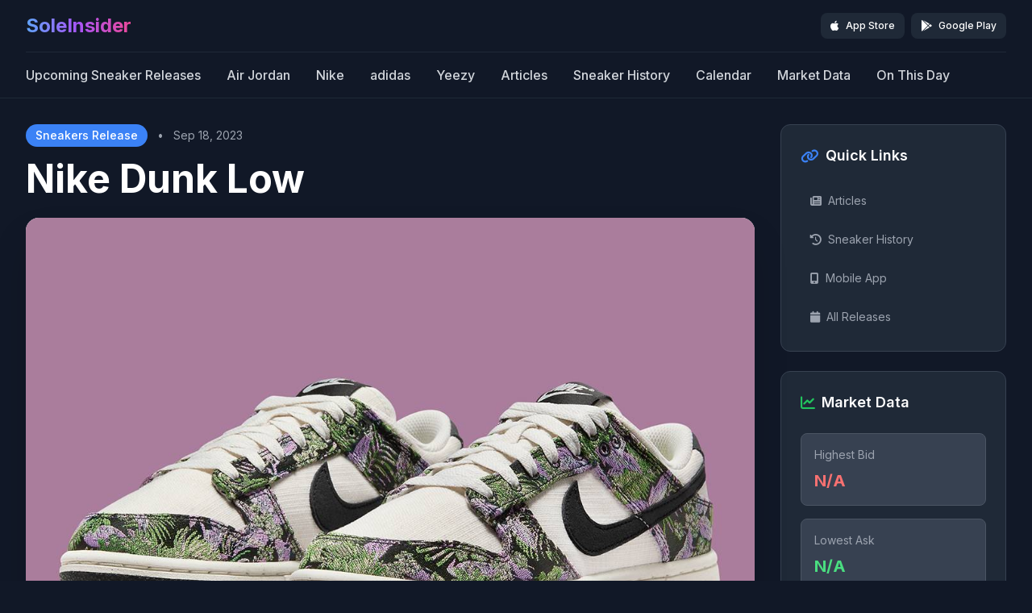

--- FILE ---
content_type: text/html; charset=UTF-8
request_url: https://soleinsider.com/nike-dunk-low/14392
body_size: 7635
content:
<!DOCTYPE html>
<html lang="en">
<head>
  <meta http-equiv="Content-Type" content="text/html; charset=UTF-8">
  <meta name="viewport" content="width=device-width, initial-scale=1, shrink-to-fit=no">
  <title>Nike Dunk Low Release Date & Info | Sneakers | SoleInsider</title>
  
  <!-- Primary Meta Tags -->
  <meta name="title" content="Nike Dunk Low Release Date & Info | Sneakers | SoleInsider">
  <meta name="description" content="Get the latest release date, price, and information for Nike Dunk Low. Stay updated with Sneakers sneaker drops, restock alerts, and buying guides.">
  <meta name="keywords" content="Nike Dunk Low, Nike Dunk Low release date, Nike Dunk Low price, Sneakers sneakers, sneaker release, sneaker drop, Nike Dunk Low info">
  <meta name="robots" content="index, follow">
  <meta name="language" content="English">
  <meta name="author" content="SoleInsider">
  <link rel="canonical" href="https://soleinsider.com/nike-dunk-low/14392"/>
  
  <!-- Open Graph / Facebook -->
  <meta property="og:type" content="product">
  <meta property="og:url" content="https://soleinsider.com/nike-dunk-low/14392">
  <meta property="og:title" content="Nike Dunk Low Release Date & Info | Sneakers | SoleInsider">
  <meta property="og:description" content="Get the latest release date, price, and information for Nike Dunk Low. Stay updated with Sneakers sneaker drops, restock alerts, and buying guides.">
  <meta property="og:image" content="https://soleinsider.com/public/products/nike-dunk-low-next-nature-floral-tapestry-3.jpg">
  <meta property="og:image:width" content="800">
  <meta property="og:image:height" content="600">
  <meta property="og:image:alt" content="Nike Dunk Low sneaker">
  <meta property="og:site_name" content="SoleInsider">
  <meta property="og:locale" content="en_US">
  
  <!-- Product specific Open Graph -->
  <meta property="product:brand" content="Sneakers">
  <meta property="product:availability" content="in stock">
  <meta property="product:condition" content="new">
  <meta property="product:price:amount" content="223">
  <meta property="product:price:currency" content="USD">
  
  <!-- Twitter -->
  <meta property="twitter:card" content="summary_large_image">
  <meta property="twitter:url" content="https://soleinsider.com/nike-dunk-low/14392">
  <meta property="twitter:title" content="Nike Dunk Low Release Date & Info | Sneakers | SoleInsider">
  <meta property="twitter:description" content="Get the latest release date, price, and information for Nike Dunk Low. Stay updated with Sneakers sneaker drops, restock alerts, and buying guides.">
  <meta property="twitter:image" content="https://soleinsider.com/public/products/nike-dunk-low-next-nature-floral-tapestry-3.jpg">
  <meta property="twitter:image:alt" content="Nike Dunk Low sneaker">
  <meta property="twitter:site" content="@soleinsider">
  <meta property="twitter:creator" content="@soleinsider">
  
  <!-- Additional SEO -->
  <meta name="theme-color" content="#1f2937">
  <meta name="application-name" content="SoleInsider">
  
  <!-- Favicon -->
  <link rel="shortcut icon" href="https://soleinsider.com/favicon.ico" type="image/x-icon">
  <link rel="icon" href="https://soleinsider.com/favicon.ico" type="image/x-icon">
  
  <!-- Structured Data -->
  <script type="application/ld+json">
  {
    "@context": "https://schema.org",
    "@type": "Product",
    "name": "Nike Dunk Low",
    "description": "Get the latest release date, price, and information for Nike Dunk Low. Stay updated with Sneakers sneaker drops, restock alerts, and buying guides.",
    "image": "https://soleinsider.com/public/products/nike-dunk-low-next-nature-floral-tapestry-3.jpg",
    "brand": {
      "@type": "Brand",
      "name": "Sneakers"
    },
    "category": "Sneakers",
    "offers": {
      "@type": "Offer",
      "price": 110.00,
      "priceCurrency": "USD",
      "availability": "https://schema.org/InStock",
      "condition": "https://schema.org/NewCondition",
      "shippingDetails": {
        "@type": "OfferShippingDetails",
        "shippingRate": {
          "@type": "MonetaryAmount",
          "value": "0.00",
          "currency": "USD"
        },
        "deliveryTime": {
          "@type": "ShippingDeliveryTime",
          "businessDays": {
            "@type": "OpeningHoursSpecification",
            "dayOfWeek": ["Monday", "Tuesday", "Wednesday", "Thursday", "Friday"]
          },
          "cutoffTime": "14:00",
          "handlingTime": {
            "@type": "QuantitativeValue",
            "minValue": 1,
            "maxValue": 3,
            "unitCode": "DAY"
          },
          "transitTime": {
            "@type": "QuantitativeValue",
            "minValue": 1,
            "maxValue": 5,
            "unitCode": "DAY"
          }
        }
      },
      "hasMerchantReturnPolicy": {
        "@type": "MerchantReturnPolicy",
        "returnPolicyCategory": "https://schema.org/MerchantReturnFiniteReturnWindow",
        "merchantReturnDays": 30,
        "returnMethod": "https://schema.org/ReturnByMail",
        "returnFees": "https://schema.org/FreeReturn"
      }
    },
    "releaseDate": "2023-09-18",
    "publisher": {
      "@type": "Organization",
      "name": "SoleInsider",
      "url": "https://soleinsider.com/",
      "logo": {
        "@type": "ImageObject",
        "url": "https://soleinsider.com/images/soleinsider-logo.png"
      }
    }
  }
  </script>
  
  <!DOCTYPE html>
<html lang="en" dir="ltr">
<head>
    <meta charset="UTF-8">
    <meta name="viewport" content="width=device-width, initial-scale=1.0">
    <meta http-equiv="X-UA-Compatible" content="IE=edge">
    
    <!-- SEO Meta Tags -->
    <title>SoleInsider - Sneaker Release Dates, News & Market Data</title>
    <meta name="description" content="The leading source for sneaker releases, news, and market data. Stay updated with the latest Air Jordan, Nike, adidas, and Yeezy drops.">
    <meta name="keywords" content="sneakers, sneaker releases, Air Jordan, Nike, adidas, Yeezy, sneaker news, release dates, sneaker market data">
    <meta name="robots" content="index, follow">
    <meta name="author" content="SoleInsider">
    
    <!-- Open Graph and Twitter meta tags are defined per page to avoid duplicates -->
    
    <!-- Canonical URL -->
    <link rel="canonical" href="https://soleinsider.com">
    
    <!-- Sitemap -->
    <link rel="sitemap" type="application/xml" title="Sitemap" href="https://soleinsider.com/sitemap.xml">
    
    <!-- RSS Feed -->
    <link rel="alternate" type="application/rss+xml" title="SoleInsider RSS Feed" href="https://soleinsider.com/rss">
    
    <!-- Favicon -->
    <link rel="icon" type="image/x-icon" href="https://soleinsider.com/favicon.ico">
    <link rel="apple-touch-icon" sizes="180x180" href="https://soleinsider.com/images/apple-touch-icon.png">
    
    <!-- DNS Prefetch for external resources -->
    <link rel="dns-prefetch" href="//fonts.googleapis.com">
    <link rel="dns-prefetch" href="//fonts.gstatic.com">
    <link rel="dns-prefetch" href="//cdnjs.cloudflare.com">
    
    <!-- Google Fonts -->
    <link rel="preconnect" href="https://fonts.googleapis.com">
    <link rel="preconnect" href="https://fonts.gstatic.com" crossorigin>
    <link href="https://fonts.googleapis.com/css2?family=Inter:wght@300;400;500;600;700&family=Poppins:wght@400;500;600;700;800&display=swap" rel="stylesheet">

    <!-- Tailwind CSS -->
    <link rel="preload" href="https://soleinsider.com/public/css/tailwind-output.css" as="style" onload="this.onload=null;this.rel='stylesheet'">
    <noscript><link rel="stylesheet" href="https://soleinsider.com/public/css/tailwind-output.css"></noscript>

    <!-- Additional Icons -->
    <link rel="preload" href="https://cdnjs.cloudflare.com/ajax/libs/font-awesome/6.4.0/css/all.min.css" as="style" onload="this.onload=null;this.rel='stylesheet'">
    <noscript><link rel="stylesheet" href="https://cdnjs.cloudflare.com/ajax/libs/font-awesome/6.4.0/css/all.min.css"></noscript>
    
    <!-- Prevent horizontal overflow -->
    <style>
        html, body {
            overflow-x: hidden;
            max-width: 100vw;
        }
    </style>
    
    <!-- Structured Data -->
    <script type="application/ld+json">
    {
        "@context": "https://schema.org",
        "@type": "WebSite",
        "name": "SoleInsider",
        "url": "https://soleinsider.com",
        "description": "The leading source for sneaker releases, news, and market data",
        "potentialAction": {
            "@type": "SearchAction",
            "target": "https://soleinsider.com/search?search={search_term_string}",
            "query-input": "required name=search_term_string"
        },
        "publisher": {
            "@type": "Organization",
            "name": "SoleInsider",
            "url": "https://soleinsider.com",
            "logo": {
                "@type": "ImageObject",
                "url": "https://soleinsider.com/images/soleinsider-logo.png"
            }
        }
    }
    </script>
</head>
</head>

<body class="bg-gray-900 text-white font-sans">
  <div class="min-h-screen">
    <!-- Navigation Header -->
<header class="bg-gray-900 border-b border-gray-800 sticky top-0 z-40">
  <div class="max-w-7xl mx-auto px-4 sm:px-6 lg:px-8">
    <!-- Top Row -->
    <div class="flex items-center justify-between h-16">
      <!-- Logo -->
      <div class="flex-shrink-0">
        <a href="https://soleinsider.com/" class="text-2xl font-bold bg-gradient-to-r from-blue-400 via-purple-500 to-pink-500 bg-clip-text text-transparent hover:from-blue-300 hover:via-purple-400 hover:to-pink-400 transition-all duration-300">
          SoleInsider
        </a>
      </div>

      <!-- App Download Buttons -->
      <div class="flex-shrink-0">
        <div class="flex space-x-2">
          <a href="https://apps.apple.com/us/app/soleinsider-sneaker-drops/id799668898" target="_blank" class="flex items-center bg-gray-800 px-3 py-2 rounded-lg hover:bg-gray-700 transition-colors duration-200 group">
            <i class="fab fa-apple text-white text-sm mr-2 group-hover:text-blue-400"></i>
            <div class="text-xs">
              <div class="text-white font-medium">App Store</div>
            </div>
          </a>
          <a href="https://play.google.com/store/apps/details?id=com.sole.insider.free&hl=en" target="_blank" class="flex items-center bg-gray-800 px-3 py-2 rounded-lg hover:bg-gray-700 transition-colors duration-200 group">
            <i class="fab fa-google-play text-white text-sm mr-2 group-hover:text-blue-400"></i>
            <div class="text-xs">
              <div class="text-white font-medium">Google Play</div>
            </div>
          </a>
        </div>
      </div>
    </div>

    <!-- Navigation Links -->
    <div class="border-t border-gray-800 py-4">
      <nav class="flex items-center space-x-8 overflow-x-auto">
        <a href="https://soleinsider.com/" class="text-gray-300 hover:text-white font-medium transition-colors duration-200 whitespace-nowrap">Upcoming Sneaker Releases</a>
        <a href="https://soleinsider.com/jordan-releases" class="text-gray-300 hover:text-white font-medium transition-colors duration-200 whitespace-nowrap">Air Jordan</a>
        <a href="https://soleinsider.com/nike-releases" class="text-gray-300 hover:text-white font-medium transition-colors duration-200 whitespace-nowrap">Nike</a>
        <a href="https://soleinsider.com/adidas-releases" class="text-gray-300 hover:text-white font-medium transition-colors duration-200 whitespace-nowrap">adidas</a>
        <a href="https://soleinsider.com/yeezy-releases" class="text-gray-300 hover:text-white font-medium transition-colors duration-200 whitespace-nowrap">Yeezy</a>
               <a href="https://soleinsider.com/articles" class="text-gray-300 hover:text-white font-medium transition-colors duration-200 whitespace-nowrap">Articles</a>
               <a href="https://soleinsider.com/sneaker-history" class="text-gray-300 hover:text-white font-medium transition-colors duration-200 whitespace-nowrap">Sneaker History</a>
               <a href="https://soleinsider.com/calendar" class="text-gray-300 hover:text-white font-medium transition-colors duration-200 whitespace-nowrap">Calendar</a>
               <a href="https://soleinsider.com/market-data" class="text-gray-300 hover:text-white font-medium transition-colors duration-200 whitespace-nowrap">Market Data</a>
               <a href="https://soleinsider.com/on-this-day" class="text-gray-300 hover:text-white font-medium transition-colors duration-200 whitespace-nowrap">On This Day</a>
      </nav>
    </div>
  </div>
</header>
    <!-- Main Content -->
    <main class="py-8">
      <div class="max-w-7xl mx-auto px-4 sm:px-6 lg:px-8">
        <div class="grid grid-cols-1 lg:grid-cols-4 gap-8">
          <!-- Main Content -->
          <div class="lg:col-span-3">
            <!-- Hero Section -->
            <div class="mb-8">
              <!-- Product Header -->
              <div class="mb-6">
                <div class="flex items-center space-x-3 mb-4">
                  <span class="bg-blue-500 text-white px-3 py-1 rounded-full text-sm font-medium">Sneakers Release</span>
                  <span class="text-gray-400 text-sm">•</span>
                  <span class="text-gray-400 text-sm">Sep 18, 2023</span>
                </div>
                <h1 class="text-4xl md:text-5xl font-bold text-white mb-2 leading-tight">Nike Dunk Low</h1>
              </div>

              <!-- Hero Image with Carousel -->
              <div class="mb-6">
                <div class="relative group">
                  <div class="aspect-square overflow-hidden rounded-2xl bg-gray-100 shadow-2xl">
                    <img id="hero-image" src="https://soleinsider.com/public/products/nike-dunk-low-next-nature-floral-tapestry-3.jpg" 
                         alt="Nike Dunk Low" 
                         class="w-full h-full object-contain transition-transform duration-500 group-hover:scale-105"
                         onerror="this.src='https://soleinsider.com/images/placeholder.jpeg'">
                  </div>
                  
                  <!-- Image Navigation (only show if there are multiple images) -->
                                    <button id="prev-btn" class="absolute left-4 top-1/2 transform -translate-y-1/2 w-10 h-10 bg-black bg-opacity-50 rounded-full flex items-center justify-center text-white hover:bg-opacity-70 transition-all duration-200 opacity-0 group-hover:opacity-100">
                    <i class="fas fa-chevron-left"></i>
                  </button>
                  <button id="next-btn" class="absolute right-4 top-1/2 transform -translate-y-1/2 w-10 h-10 bg-black bg-opacity-50 rounded-full flex items-center justify-center text-white hover:bg-opacity-70 transition-all duration-200 opacity-0 group-hover:opacity-100">
                    <i class="fas fa-chevron-right"></i>
                  </button>
                                  </div>

                <!-- Thumbnail Carousel (only show if there are additional images) -->
                                <div class="mt-4 flex space-x-3 overflow-x-auto pb-2">
                                      <div class="flex-shrink-0 w-20 h-20 rounded-lg overflow-hidden bg-gray-100 border-2 border-gray-300 hover:border-blue-500 cursor-pointer transition-colors duration-200 border-blue-500" 
                         onclick="changeHeroImage('https://soleinsider.com/public/products/nike-dunk-low-next-nature-floral-tapestry-1.jpg', 0)">
                      <img src="https://soleinsider.com/public/products/nike-dunk-low-next-nature-floral-tapestry-1.jpg" 
                           alt="Nike Dunk Low" 
                           class="w-full h-full object-contain"
                           onerror="this.src='https://soleinsider.com/images/placeholder.jpeg'">
                    </div>
                                      <div class="flex-shrink-0 w-20 h-20 rounded-lg overflow-hidden bg-gray-100 border-2 border-gray-300 hover:border-blue-500 cursor-pointer transition-colors duration-200 " 
                         onclick="changeHeroImage('https://soleinsider.com/public/products/nike-dunk-low-next-nature-floral-tapestry-7.jpg', 1)">
                      <img src="https://soleinsider.com/public/products/nike-dunk-low-next-nature-floral-tapestry-7.jpg" 
                           alt="Nike Dunk Low" 
                           class="w-full h-full object-contain"
                           onerror="this.src='https://soleinsider.com/images/placeholder.jpeg'">
                    </div>
                                      <div class="flex-shrink-0 w-20 h-20 rounded-lg overflow-hidden bg-gray-100 border-2 border-gray-300 hover:border-blue-500 cursor-pointer transition-colors duration-200 " 
                         onclick="changeHeroImage('https://soleinsider.com/public/products/nike-dunk-low-next-nature-floral-tapestry-5.jpg', 2)">
                      <img src="https://soleinsider.com/public/products/nike-dunk-low-next-nature-floral-tapestry-5.jpg" 
                           alt="Nike Dunk Low" 
                           class="w-full h-full object-contain"
                           onerror="this.src='https://soleinsider.com/images/placeholder.jpeg'">
                    </div>
                                      <div class="flex-shrink-0 w-20 h-20 rounded-lg overflow-hidden bg-gray-100 border-2 border-gray-300 hover:border-blue-500 cursor-pointer transition-colors duration-200 " 
                         onclick="changeHeroImage('https://soleinsider.com/public/products/nike-dunk-low-next-nature-floral-tapestry-6.jpg', 3)">
                      <img src="https://soleinsider.com/public/products/nike-dunk-low-next-nature-floral-tapestry-6.jpg" 
                           alt="Nike Dunk Low" 
                           class="w-full h-full object-contain"
                           onerror="this.src='https://soleinsider.com/images/placeholder.jpeg'">
                    </div>
                                      <div class="flex-shrink-0 w-20 h-20 rounded-lg overflow-hidden bg-gray-100 border-2 border-gray-300 hover:border-blue-500 cursor-pointer transition-colors duration-200 " 
                         onclick="changeHeroImage('https://soleinsider.com/public/products/nike-dunk-low-next-nature-floral-tapestry-8.jpg', 4)">
                      <img src="https://soleinsider.com/public/products/nike-dunk-low-next-nature-floral-tapestry-8.jpg" 
                           alt="Nike Dunk Low" 
                           class="w-full h-full object-contain"
                           onerror="this.src='https://soleinsider.com/images/placeholder.jpeg'">
                    </div>
                                      <div class="flex-shrink-0 w-20 h-20 rounded-lg overflow-hidden bg-gray-100 border-2 border-gray-300 hover:border-blue-500 cursor-pointer transition-colors duration-200 " 
                         onclick="changeHeroImage('https://soleinsider.com/public/products/nike-dunk-low-next-nature-floral-tapestry-4.jpg', 5)">
                      <img src="https://soleinsider.com/public/products/nike-dunk-low-next-nature-floral-tapestry-4.jpg" 
                           alt="Nike Dunk Low" 
                           class="w-full h-full object-contain"
                           onerror="this.src='https://soleinsider.com/images/placeholder.jpeg'">
                    </div>
                                      <div class="flex-shrink-0 w-20 h-20 rounded-lg overflow-hidden bg-gray-100 border-2 border-gray-300 hover:border-blue-500 cursor-pointer transition-colors duration-200 " 
                         onclick="changeHeroImage('https://soleinsider.com/public/products/nike-dunk-low-next-nature-floral-tapestry-3.jpg', 6)">
                      <img src="https://soleinsider.com/public/products/nike-dunk-low-next-nature-floral-tapestry-3.jpg" 
                           alt="Nike Dunk Low" 
                           class="w-full h-full object-contain"
                           onerror="this.src='https://soleinsider.com/images/placeholder.jpeg'">
                    </div>
                                  </div>
                              </div>

              <!-- Buy Button -->
                          </div>


            <!-- Product Description -->
                        <div class="mb-8">
              <h2 class="text-2xl font-bold text-white mb-6">Description</h2>
              <div class="bg-gray-800 rounded-xl p-8 border border-gray-700">
                <div class="prose prose-invert max-w-none text-gray-300 leading-relaxed">
                  
				<strong>Nike Dunk Low</strong><br>                                            <strong>Release Date: Sep 18th, 2023 (Monday)</strong><br>
                                            				<small>Color: Phantom/Light Magenta/Pink Foam/Black</small><br>
												<div class="size-run">
								<strong>Womens: $110</strong>
								<small>Style Code: FN7105-030</small>
								</div>
								                </div>
              </div>
            </div>
            

            <!-- Ad Widget -->
            <div class="mb-8">
              <div class="bg-gray-800 rounded-xl p-6 ad-container border border-gray-700">
                <script async src="https://pagead2.googlesyndication.com/pagead/js/adsbygoogle.js" crossorigin="anonymous"></script>
                <ins class="adsbygoogle"
                     style="display:block"
                     data-ad-client="ca-pub-0083160636450496"
                     data-ad-slot="4120859950"
                     data-ad-format="auto"></ins>
                <script>
                (adsbygoogle = window.adsbygoogle || []).push({});
                </script>
              </div>
            </div>

            <!-- Comments Section -->
            <div class="bg-gray-800 border border-gray-700 rounded-2xl p-8">
              <h2 class="text-2xl font-bold text-white mb-6">Comments</h2>
              <div id="disqus_thread"></div>
              <script>
              var disqus_config = function () {
                this.page.url = 'https://soleinsider.com/nike-dunk-low/14392';
                this.page.identifier = '14392';
              };
              (function() {
                var d = document, s = d.createElement('script');
                s.src = '//soleinsider.disqus.com/embed.js';
                s.setAttribute('data-timestamp', +new Date());
                (d.head || d.body).appendChild(s);
              })();
              </script>
              <noscript>Please enable JavaScript to view the <a href="https://disqus.com/?ref_noscript" rel="nofollow">comments powered by Disqus.</a></noscript>
            </div>
          </div>

          <!-- Sidebar -->
          <div class="lg:col-span-1">
            <div class="space-y-6">


    

    <!-- Quick Links Widget -->
    <div class="bg-gray-800 rounded-xl p-6 border border-gray-700">
        <h3 class="text-lg font-semibold text-white mb-6 flex items-center">
            <i class="fas fa-link text-blue-500 mr-2"></i>
            Quick Links
        </h3>
        <div class="space-y-3">
            <a href="https://soleinsider.com/articles" class="block text-gray-400 hover:text-white transition-colors duration-200 text-sm py-2 px-3 rounded-lg hover:bg-gray-700">
                <i class="fas fa-newspaper mr-2"></i>Articles
            </a>
            <a href="https://soleinsider.com/sneaker-history" class="block text-gray-400 hover:text-white transition-colors duration-200 text-sm py-2 px-3 rounded-lg hover:bg-gray-700">
                <i class="fas fa-history mr-2"></i>Sneaker History
            </a>
            <a href="https://soleinsider.com/download" class="block text-gray-400 hover:text-white transition-colors duration-200 text-sm py-2 px-3 rounded-lg hover:bg-gray-700">
                <i class="fas fa-mobile-alt mr-2"></i>Mobile App
            </a>
            <a href="https://soleinsider.com/releases-dates" class="block text-gray-400 hover:text-white transition-colors duration-200 text-sm py-2 px-3 rounded-lg hover:bg-gray-700">
                <i class="fas fa-calendar mr-2"></i>All Releases
            </a>
        </div>
    </div>

        <!-- Market Data Widget (only on product pages) -->
    <div class="bg-gray-800 rounded-xl p-6 border border-gray-700">
        <h3 class="text-lg font-semibold text-white mb-6 flex items-center">
            <i class="fas fa-chart-line text-green-500 mr-2"></i>
            Market Data
        </h3>
        <div class="space-y-4">
            <div class="bg-gray-700 rounded-lg p-4 border border-gray-600">
                <div class="text-sm text-gray-400 mb-2">Highest Bid</div>
                <div class="text-xl font-bold text-red-400">
                                            N/A
                                    </div>
            </div>
            <div class="bg-gray-700 rounded-lg p-4 border border-gray-600">
                <div class="text-sm text-gray-400 mb-2">Lowest Ask</div>
                <div class="text-xl font-bold text-green-400">
                                            N/A
                                    </div>
            </div>
            <div class="bg-gray-700 rounded-lg p-4 border border-gray-600">
                <div class="text-sm text-gray-400 mb-2">Last Sale</div>
                <div class="text-xl font-bold text-white">
                                            N/A
                                    </div>
            </div>
            <div class="bg-gray-700 rounded-lg p-4 border border-gray-600">
                <div class="text-sm text-gray-400 mb-2">Total Volume</div>
                <div class="text-xl font-bold text-blue-400">
                                            N/A
                                    </div>
            </div>
        </div>
    </div>
    
    <!-- Additional Brands Widget -->
    <div class="bg-gray-800 rounded-xl p-6 border border-gray-700">
        <h3 class="text-lg font-semibold text-white mb-6 flex items-center">
            <i class="fas fa-plus text-green-500 mr-2"></i>
            More Brands
        </h3>
        <div class="space-y-2">
            <a href="https://soleinsider.com/puma-releases" class="block text-gray-400 hover:text-white transition-colors duration-200 text-sm py-2 px-3 rounded-lg hover:bg-gray-700">
                Puma
            </a>
            <a href="https://soleinsider.com/asics-releases" class="block text-gray-400 hover:text-white transition-colors duration-200 text-sm py-2 px-3 rounded-lg hover:bg-gray-700">
                ASICS
            </a>
            <a href="https://soleinsider.com/off-white-releases" class="block text-gray-400 hover:text-white transition-colors duration-200 text-sm py-2 px-3 rounded-lg hover:bg-gray-700">
                Off-White
            </a>
        </div>
    </div>

</div>
          </div>
        </div>
      </div>
    </main>

    <!-- JavaScript for Image Carousel and Read More -->
    <script>
      let currentImageIndex = 0;
      const images = [
        'https://soleinsider.com/public/products/nike-dunk-low-next-nature-floral-tapestry-3.jpg',
                'https://soleinsider.com/public/products/nike-dunk-low-next-nature-floral-tapestry-1.jpg',
                'https://soleinsider.com/public/products/nike-dunk-low-next-nature-floral-tapestry-7.jpg',
                'https://soleinsider.com/public/products/nike-dunk-low-next-nature-floral-tapestry-5.jpg',
                'https://soleinsider.com/public/products/nike-dunk-low-next-nature-floral-tapestry-6.jpg',
                'https://soleinsider.com/public/products/nike-dunk-low-next-nature-floral-tapestry-8.jpg',
                'https://soleinsider.com/public/products/nike-dunk-low-next-nature-floral-tapestry-4.jpg',
                'https://soleinsider.com/public/products/nike-dunk-low-next-nature-floral-tapestry-3.jpg',
              ];

      function changeHeroImage(imageSrc, index = null) {
        const heroImage = document.getElementById('hero-image');
        heroImage.src = imageSrc;
        heroImage.style.opacity = '0';
        
        // Update current index
        if (index !== null) {
          currentImageIndex = index;
        }
        
        // Update thumbnail borders
        updateThumbnailBorders();
        
        setTimeout(() => {
          heroImage.style.opacity = '1';
        }, 150);
      }

      function updateThumbnailBorders() {
        const thumbnails = document.querySelectorAll('.thumbnail-item');
        thumbnails.forEach((thumb, index) => {
          if (index === currentImageIndex) {
            thumb.classList.remove('border-gray-300');
            thumb.classList.add('border-blue-500');
          } else {
            thumb.classList.remove('border-blue-500');
            thumb.classList.add('border-gray-300');
          }
        });
      }

      function nextImage() {
        currentImageIndex = (currentImageIndex + 1) % images.length;
        changeHeroImage(images[currentImageIndex]);
      }

      function prevImage() {
        currentImageIndex = (currentImageIndex - 1 + images.length) % images.length;
        changeHeroImage(images[currentImageIndex]);
      }

      // Read More Toggle
      document.addEventListener('DOMContentLoaded', function() {
        const readMoreBtn = document.getElementById('read-more-btn');
        const descriptionContent = document.getElementById('description-content');
        
        if (readMoreBtn && descriptionContent) {
          const fullText = descriptionContent.innerHTML;
          const shortText = fullText.substring(0, 300) + '...';
          
          if (fullText.length > 300) {
            descriptionContent.innerHTML = shortText;
            readMoreBtn.style.display = 'block';
            
            readMoreBtn.addEventListener('click', function() {
              if (descriptionContent.innerHTML === shortText) {
                descriptionContent.innerHTML = fullText;
                readMoreBtn.textContent = 'Read Less';
              } else {
                descriptionContent.innerHTML = shortText;
                readMoreBtn.textContent = 'Read More';
              }
            });
          } else {
            readMoreBtn.style.display = 'none';
          }
        }

        // Add carousel navigation event listeners
        const prevBtn = document.getElementById('prev-btn');
        const nextBtn = document.getElementById('next-btn');
        
        if (prevBtn) prevBtn.addEventListener('click', prevImage);
        if (nextBtn) nextBtn.addEventListener('click', nextImage);

        // Add keyboard navigation
        document.addEventListener('keydown', function(e) {
          if (e.key === 'ArrowLeft') prevImage();
          if (e.key === 'ArrowRight') nextImage();
        });
      });
    </script>

    <footer class="bg-gray-900 border-t border-gray-800">
    <div class="max-w-7xl mx-auto px-4 sm:px-6 lg:px-8 py-12">
        <!-- Main Footer Content -->
        <div class="grid grid-cols-1 md:grid-cols-2 lg:grid-cols-5 gap-8 lg:gap-12">
            <!-- Brand Section -->
            <div class="lg:col-span-2">
                <div class="mb-6">
                    <span class="text-xl font-bold text-white">SoleInsider</span>
                    <p class="text-xs text-gray-400 -mt-1">Sneaker Release Dates</p>
                </div>
                <p class="text-gray-400 mb-8 leading-relaxed text-sm">
                    The leading source for sneaker releases, news, and market data.
                </p>
            </div>

            <!-- Navigation Links -->
            <div class="grid grid-cols-1 sm:grid-cols-3 lg:col-span-3 gap-8 lg:gap-12">
                <!-- Quick Links -->
                <div>
                    <h3 class="text-sm font-semibold mb-4 text-white uppercase tracking-wide">Quick Links</h3>
                    <ul class="space-y-3">
                        <li><a href="https://soleinsider.com/" class="text-gray-400 hover:text-white transition-colors duration-200 text-sm">Home</a></li>
                        <li><a href="https://soleinsider.com/releases-dates" class="text-gray-400 hover:text-white transition-colors duration-200 text-sm">All Releases</a></li>
                        <li><a href="https://soleinsider.com/articles" class="text-gray-400 hover:text-white transition-colors duration-200 text-sm">Articles</a></li>
                        <li><a href="https://soleinsider.com/sneaker-history" class="text-gray-400 hover:text-white transition-colors duration-200 text-sm">Sneaker History</a></li>
                        <li><a href="https://soleinsider.com/download" class="text-gray-400 hover:text-white transition-colors duration-200 text-sm">Mobile App</a></li>
                    </ul>
                </div>

                <!-- Popular Brands -->
                <div>
                    <h3 class="text-sm font-semibold mb-4 text-white uppercase tracking-wide">Brands</h3>
                    <ul class="space-y-3">
                        <li><a href="https://soleinsider.com/nike-releases" class="text-gray-400 hover:text-white transition-colors duration-200 text-sm">Nike</a></li>
                        <li><a href="https://soleinsider.com/jordan-releases" class="text-gray-400 hover:text-white transition-colors duration-200 text-sm">Jordan</a></li>
                        <li><a href="https://soleinsider.com/adidas-releases" class="text-gray-400 hover:text-white transition-colors duration-200 text-sm">adidas</a></li>
                        <li><a href="https://soleinsider.com/yeezy-releases" class="text-gray-400 hover:text-white transition-colors duration-200 text-sm">Yeezy</a></li>
                        <li><a href="https://soleinsider.com/puma-releases" class="text-gray-400 hover:text-white transition-colors duration-200 text-sm">Puma</a></li>
                        <li><a href="https://soleinsider.com/asics-releases" class="text-gray-400 hover:text-white transition-colors duration-200 text-sm">ASICS</a></li>
                        <li><a href="https://soleinsider.com/off-white-releases" class="text-gray-400 hover:text-white transition-colors duration-200 text-sm">Off-White</a></li>
                    </ul>
                </div>

                <!-- Release Categories -->
                <div>
                    <h3 class="text-sm font-semibold mb-4 text-white uppercase tracking-wide">Categories</h3>
                    <ul class="space-y-3">
                        <li><a href="https://soleinsider.com/clothing-release-dates" class="text-gray-400 hover:text-white transition-colors duration-200 text-sm">Clothing</a></li>
                        <li><a href="https://soleinsider.com/music-release-dates" class="text-gray-400 hover:text-white transition-colors duration-200 text-sm">Music</a></li>
                    </ul>
                </div>
            </div>
        </div>

        <!-- App Download Section -->
        <div class="border-t border-gray-800 mt-8 pt-6">
            <div class="text-center">
                <h3 class="text-sm font-semibold mb-4 text-white uppercase tracking-wide">Download App</h3>
                <div class="flex flex-col sm:flex-row justify-center space-y-3 sm:space-y-0 sm:space-x-4">
                    <a href="https://apps.apple.com/us/app/soleinsider-sneaker-drops/id799668898" target="_blank" class="flex items-center bg-gray-800 px-4 py-3 rounded-lg hover:bg-gray-700 transition-colors duration-200 group">
                        <i class="fab fa-apple text-lg mr-3 group-hover:text-blue-400"></i>
                        <div class="text-xs">
                            <div class="text-white font-medium">App Store</div>
                            <div class="text-gray-400">Download</div>
                        </div>
                    </a>
                    <a href="https://play.google.com/store/apps/details?id=com.sole.insider.free&hl=en" target="_blank" class="flex items-center bg-gray-800 px-4 py-3 rounded-lg hover:bg-gray-700 transition-colors duration-200 group">
                        <i class="fab fa-google-play text-lg mr-3 group-hover:text-blue-400"></i>
                        <div class="text-xs">
                            <div class="text-white font-medium">Google Play</div>
                            <div class="text-gray-400">Download</div>
                        </div>
                    </a>
                </div>
            </div>
        </div>

        <!-- Bottom Section -->
        <div class="border-t border-gray-800 mt-8 pt-6">
            <div class="flex flex-col sm:flex-row justify-between items-center space-y-3 sm:space-y-0">
                <div class="text-gray-500 text-xs text-center sm:text-left">
                    Copyright © 2025 SoleInsider.com. All rights reserved.
                </div>
                <div class="flex space-x-6 text-xs">
                    <a href="https://soleinsider.com/privacy" class="text-gray-500 hover:text-white transition-colors duration-200">Privacy</a>
                    <a href="https://soleinsider.com/terms" class="text-gray-500 hover:text-white transition-colors duration-200">Terms</a>
                    <a href="https://soleinsider.com/contact" class="text-gray-500 hover:text-white transition-colors duration-200">Contact</a>
                </div>
            </div>
        </div>
    </div>
</footer>
  </div>
  <!-- Global site tag (gtag.js) - Google Analytics -->
<script async src="https://www.googletagmanager.com/gtag/js?id=UA-18545304-9"></script>
<script>
    window.dataLayer = window.dataLayer || [];
    function gtag(){dataLayer.push(arguments);}
    gtag('js', new Date());

    gtag('config', 'UA-18545304-9');
</script>

<!-- End Global site tag (gtag.js) - Google Analytics -->

<!-- jQuery and Libraries -->
<script type="text/javascript" src="//code.jquery.com/jquery-3.6.0.min.js"></script>
<script type="text/javascript" src="//cdnjs.cloudflare.com/ajax/libs/jquery.lazy/1.7.9/jquery.lazy.min.js"></script>
<script type="text/javascript" src="//cdnjs.cloudflare.com/ajax/libs/jquery.lazy/1.7.9/jquery.lazy.plugins.min.js"></script>

<!-- Custom JavaScript -->
<script>
$(document).ready(function() {
    
    // Smooth scrolling for anchor links
    $('a[href^="#"]').on('click', function(event) {
        var target = $(this.getAttribute('href'));
        if (target.length) {
            event.preventDefault();
            $('html, body').stop().animate({
                scrollTop: target.offset().top - 80
            }, 1000);
        }
    });
    
    // Add loading states to buttons
    $('.btn-primary, .btn-secondary, .btn-outline').on('click', function() {
        var $btn = $(this);
        if (!$btn.hasClass('loading')) {
            $btn.addClass('loading').prop('disabled', true);
            setTimeout(function() {
                $btn.removeClass('loading').prop('disabled', false);
            }, 2000);
        }
    });
    
    // Search form enhancement
    $('.search-input').on('focus', function() {
        $(this).parent().addClass('ring-2 ring-primary-500');
    }).on('blur', function() {
        $(this).parent().removeClass('ring-2 ring-primary-500');
    });
    
    // Card hover effects
    $('.sneaker-card').hover(
        function() {
            $(this).addClass('shadow-2xl');
        },
        function() {
            $(this).removeClass('shadow-2xl');
        }
    );
    
    // Fallback for images that fail to load
    $('.sneaker-image').on('error', function() {
        console.log('Image failed to load, using placeholder');
        $(this).attr('src', 'https://soleinsider.com/images/placeholder.jpeg');
    });
});

// Utility functions
function showNotification(message, type = 'info') {
    const notification = document.createElement('div');
    notification.className = `fixed top-4 right-4 z-50 p-4 rounded-lg shadow-lg text-white ${
        type === 'success' ? 'bg-green-500' : 
        type === 'error' ? 'bg-red-500' : 
        'bg-blue-500'
    }`;
    notification.textContent = message;
    document.body.appendChild(notification);
    
    setTimeout(() => {
        notification.remove();
    }, 3000);
}

// Intersection Observer for animations
const observerOptions = {
    threshold: 0.1,
    rootMargin: '0px 0px -50px 0px'
};

const observer = new IntersectionObserver((entries) => {
    entries.forEach(entry => {
        if (entry.isIntersecting) {
            entry.target.classList.add('animate-fade-in');
        }
    });
}, observerOptions);

// Observe elements for animation
document.addEventListener('DOMContentLoaded', function() {
    const animatedElements = document.querySelectorAll('.sneaker-card, .sidebar-widget');
    animatedElements.forEach(el => observer.observe(el));
    
});
</script>

<script type="text/javascript" src="https://soleinsider.com/dist/libraries.min.js?ver=1"></script><script defer src="https://static.cloudflareinsights.com/beacon.min.js/vcd15cbe7772f49c399c6a5babf22c1241717689176015" integrity="sha512-ZpsOmlRQV6y907TI0dKBHq9Md29nnaEIPlkf84rnaERnq6zvWvPUqr2ft8M1aS28oN72PdrCzSjY4U6VaAw1EQ==" data-cf-beacon='{"version":"2024.11.0","token":"3788d3b8ba734fc886e7085e0a38393b","r":1,"server_timing":{"name":{"cfCacheStatus":true,"cfEdge":true,"cfExtPri":true,"cfL4":true,"cfOrigin":true,"cfSpeedBrain":true},"location_startswith":null}}' crossorigin="anonymous"></script>
</body>
</html>


--- FILE ---
content_type: text/html; charset=utf-8
request_url: https://www.google.com/recaptcha/api2/aframe
body_size: 268
content:
<!DOCTYPE HTML><html><head><meta http-equiv="content-type" content="text/html; charset=UTF-8"></head><body><script nonce="iR4uNkIj5G6MFratQPJWzg">/** Anti-fraud and anti-abuse applications only. See google.com/recaptcha */ try{var clients={'sodar':'https://pagead2.googlesyndication.com/pagead/sodar?'};window.addEventListener("message",function(a){try{if(a.source===window.parent){var b=JSON.parse(a.data);var c=clients[b['id']];if(c){var d=document.createElement('img');d.src=c+b['params']+'&rc='+(localStorage.getItem("rc::a")?sessionStorage.getItem("rc::b"):"");window.document.body.appendChild(d);sessionStorage.setItem("rc::e",parseInt(sessionStorage.getItem("rc::e")||0)+1);localStorage.setItem("rc::h",'1769026786662');}}}catch(b){}});window.parent.postMessage("_grecaptcha_ready", "*");}catch(b){}</script></body></html>